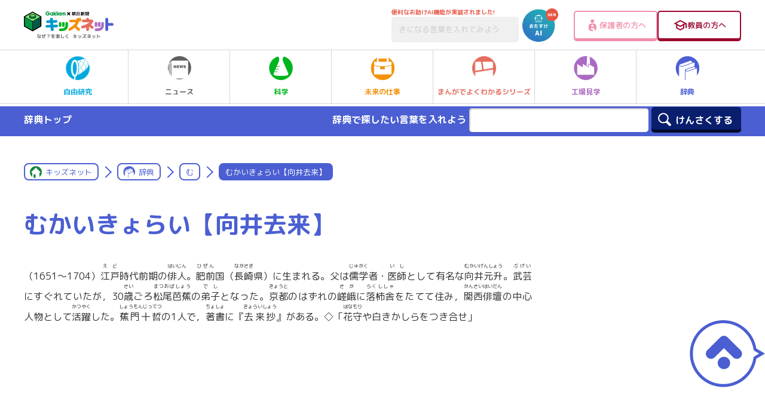

--- FILE ---
content_type: text/html; charset=UTF-8
request_url: https://kids.gakken.co.jp/jiten/dictionary07300003/
body_size: 16079
content:
<!doctype html>
<html lang="ja">

<head>
	<!-- 新サーバ -->
	<meta charset="utf-8">
	<meta http-equiv="x-ua-compatible" content="ie=edge">
	<meta name="viewport" content="width=device-width, initial-scale=1.0">
	<meta name="format-detection" content="telephone=no">
	<title>むかいきょらい【向井去来】 | む | 辞典 | キッズネット</title>

			<meta property="og:title" content="むかいきょらい【向井去来】 | む | 辞典 | キッズネット">
		<meta name="twitter:title" content="むかいきょらい【向井去来】 | む | 辞典 | キッズネット">
		<meta name="description" content="（1651〜1704）江戸(えど）時代前期の俳人(はいじん）。肥前(ひぜん）国（長崎(ながさき）県）に生まれる。父は儒学(じゅがく）者・医師(いし）として有名な向井元升(むかいげんしょう）。武芸(ぶげい）にすぐれていたが，30歳(さい）ごろ松尾芭蕉(まつおばしょう）の弟子(でし）となった。京都(きょうと）のはずれの嵯峨(さが）に落柿舎(らくししゃ）をたてて住み，関西俳壇(かんさいはいだん）の中心人物として活躍(かつやく）した。蕉門十哲(しょうもんじってつ）の1人で，著書(ちょしょ）に『去来抄(きょらいしょう）』がある。◇「花守(はなもり）や白きかしらをつき合せ」">
		<meta property="og:description" content="（1651〜1704）江戸(えど）時代前期の俳人(はいじん）。肥前(ひぜん）国（長崎(ながさき）県）に生まれる。父は儒学(じゅがく）者・医師(いし）として有名な向井元升(むかいげんしょう）。武芸(ぶげい）にすぐれていたが，30歳(さい）ごろ松尾芭蕉(まつおばしょう）の弟子(でし）となった。京都(きょうと）のはずれの嵯峨(さが）に落柿舎(らくししゃ）をたてて住み，関西俳壇(かんさいはいだん）の中心人物として活躍(かつやく）した。蕉門十哲(しょうもんじってつ）の1人で，著書(ちょしょ）に『去来抄(きょらいしょう）』がある。◇「花守(はなもり）や白きかしらをつき合せ」">
		<meta name="twitter:description" content="（1651〜1704）江戸(えど）時代前期の俳人(はいじん）。肥前(ひぜん）国（長崎(ながさき）県）に生まれる。父は儒学(じゅがく）者・医師(いし）として有名な向井元升(むかいげんしょう）。武芸(ぶげい）にすぐれていたが，30歳(さい）ごろ松尾芭蕉(まつおばしょう）の弟子(でし）となった。京都(きょうと）のはずれの嵯峨(さが）に落柿舎(らくししゃ）をたてて住み，関西俳壇(かんさいはいだん）の中心人物として活躍(かつやく）した。蕉門十哲(しょうもんじってつ）の1人で，著書(ちょしょ）に『去来抄(きょらいしょう）』がある。◇「花守(はなもり）や白きかしらをつき合せ」">
		<link rel="canonical" href="https://kids.gakken.co.jp/jiten/dictionary07300003/">
		<meta property="og:url" content="https://kids.gakken.co.jp/jiten/dictionary07300003/">
		<meta property="og:type" content="article">
		<meta property="og:image" content="https://kids.gakken.co.jp/wp-content/themes/gakken/assets/images/ogp.jpg">
		<meta name="twitter:image" content="https://kids.gakken.co.jp/wp-content/themes/gakken/assets/images/ogp.jpg">
		<meta property="og:locale" content="ja_JP">
		<meta property="og:site_name" content="学研×朝日新聞 キッズネット">
		<meta name="twitter:card" content="summary_large_image">
		<meta name="keywords" content="自由研究,夏休み,テーマ,ネタ,レポート,宿題,小学生,中学生,実験,観察,工作,調べ学習,キッズネット,kidsnet,キッズ,こども,子ども,学研">
	
	<link rel="shortcut icon" href="/favicon.ico">
	<meta name="google-site-verification" content="a6qG-yt7a1b-8WVh7zBjtzN2wO5jhUM73TDa0mnD2KE">

	
	<link href="https://fonts.googleapis.com/css?family=M+PLUS+Rounded+1c:400,500,700&display=swap&subset=japanese" rel="stylesheet">
  <link rel="stylesheet" href="https://kids.gakken.co.jp/wp-content/themes/gakken/assets/css/common.css" media="print, screen">
  <link rel="stylesheet" href="https://kids.gakken.co.jp/wp-content/themes/gakken/assets/css/style.css" media="print, screen">
  <link rel="stylesheet" href="https://kids.gakken.co.jp/wp-content/themes/gakken/assets/css/style_sp.css" media="screen and (max-width: 599px)">
  <link rel="stylesheet" href="https://kids.gakken.co.jp/wp-content/themes/gakken/assets/css/style_carrier.css" media="print, screen">
  <link rel="stylesheet" href="https://kids.gakken.co.jp/wp-content/themes/gakken/assets/css/print.css" media="print">
  <link rel="stylesheet" href="https://kids.gakken.co.jp/wp-content/themes/gakken/assets/css/slick.css" media="print, screen">
  <link rel="stylesheet" href="https://kids.gakken.co.jp/wp-content/themes/gakken/assets/css/slick-theme.css" media="print, screen">
    <link rel="stylesheet" href="https://kids.gakken.co.jp/wp-content/themes/gakken/assets/top/css/variables.css" media="print, screen">
  <link rel="stylesheet" href="https://kids.gakken.co.jp/wp-content/themes/gakken/assets/top/css/style.css" media="print, screen">
    	<script src="https://kids.gakken.co.jp/wp-content/themes/gakken/assets/js/jquery.min.js"></script>
<script src="https://kids.gakken.co.jp/wp-content/themes/gakken/assets/js/picturefill.min.js"></script>
<script src="https://kids.gakken.co.jp/wp-content/themes/gakken/assets/js/slick.min.js"></script>
<script src="https://kids.gakken.co.jp/wp-content/themes/gakken/assets/js/ofi.min.js"></script>
<script src="https://kids.gakken.co.jp/wp-content/themes/gakken/assets/js/jquery.nicescroll.min.js"></script>
<script src="https://kids.gakken.co.jp/wp-content/themes/gakken/assets/js/ScrollMagic.min.js"></script>
<script src="https://kids.gakken.co.jp/wp-content/themes/gakken/assets/js/animation.gsap.min.js"></script>
<script src="https://kids.gakken.co.jp/wp-content/themes/gakken/assets/js/TweenMax.min.js"></script>
<script src="https://kids.gakken.co.jp/wp-content/themes/gakken/assets/js/imageMapResizer.min.js"></script>
<script src="https://kids.gakken.co.jp/wp-content/themes/gakken/assets/js/jquery.matchHeight-min.js"></script>
<script src="https://kids.gakken.co.jp/wp-content/themes/gakken/assets/js/common.js"></script>

<script src="https://kids.gakken.co.jp/wp-content/themes/gakken/assets/top/js/main.js"></script>

	
<!-- Google Tag Manager 20180128Gakken -->
<script>(function(w,d,s,l,i){w[l]=w[l]||[];w[l].push({'gtm.start':
new Date().getTime(),event:'gtm.js'});var f=d.getElementsByTagName(s)[0],
j=d.createElement(s),dl=l!='dataLayer'?'&l='+l:'';j.async=true;j.src=
'https://www.googletagmanager.com/gtm.js?id='+i+dl;f.parentNode.insertBefore(j,f);
})(window,document,'script','dataLayer','GTM-K5ZBG8B');</script>
<!-- ここまでが通常のアナリティクス用のタグ -->
<!-- ここからドメイン取得用のタグ（追加するタグ） -->

<script src="https://ipmeta.io/plugin.js"></script>

<script>
    var data  = provideGtmPlugin({
        gtmEventKey: 'ipmeta_loaded',
        apiKey: 'ca1ee69238b7d485cd2f778cd57e877aaf5ea5e558d5654c028f570355a36e33',
    });
    window.dataLayer = window.dataLayer || [];
    window.dataLayer.push(data);
</script>
<!-- End Google Tag Manager 20180128Gakken -->
	<style>
    .onepub-ov-padding-top {
        height: 4px;
    }

    .onepub-ov-close-button {
        display: block;
        width: 20px;
        height: 20px;
        position: absolute;
        right: 0px;
        top: -20px;
        border: none;
        box-shadow: -1px -1px 1px 0 rgb(0 0 0 / 20%);
        background-color: #fff;
    }

    .onepub-ov-close-button::before,
    .onepub-ov-close-button::after {
        content: "";
        position: absolute;
        top: 50%;
        left: 50%;
        width: 3px;
        height: 20px;
        background: #333;
    }

    .onepub-ov-close-button::after {
        transform: translate(-50%, -50%) rotate(-45deg);
    }

    .onepub-ov-close-button::before {
        transform: translate(-50%, -50%) rotate(45deg);
    }

    .onepub-ov-rendered {
        display: block !important;
        height: auto !important;
        visibility: visible;
        opacity: 1;
        will-change: opacity;
        width: 100%;
        position: fixed;
        left: 0;
        right: 0;
        bottom: 0;
        box-sizing: border-box;
        z-index: 2147483647;
        box-shadow: rgb(0 0 0 / 40%) 0px -4px 6px -3px;
        background: #fff;
    }

    .onepub-ov-rendered iframe {
        display: block;
        margin: 0px auto;
    }

    .onepub-ov-norendered {
        visibility: hidden;
        opacity: 0;
        will-change: opacity;
        transition: opacity 225ms cubic-bezier(0.4, 0, 0.2, 1) 0ms;
    }

    @media screen and (min-width: 600px) {
        .onepub-ov-rendered {
            display: none !important;
        }
    }
</style>
<script>
    // オーバーレイ広告の非表示
    document.addEventListener('DOMContentLoaded', function() {
        var ov_ad = document.getElementById('onepub_ov_wrapper');
        var ov_ad_close = document.getElementsByClassName('onepub-ov-close-button');
        if (ov_ad) {
            ov_ad_close[0].addEventListener('click', function() {
                ov_ad.remove();
            });
        }
    });
</script>

<script async src="https://securepubads.g.doubleclick.net/tag/js/gpt.js">
</script>
<script>
    var googletag = googletag || {};
    googletag.cmd = googletag.cmd || [];
    var slotSpFov = null;
    var path_value = location.pathname.substr(0, 40);
    var ref_value = document.referrer ? document.referrer.split("/")[2] : 'null';
    googletag.cmd.push(function() {
        googletag.defineSlot('/2221531/kidsnet_renewal/kidsnet_A_PC', [
            [970, 250],
            [970, 90],
            [728, 90]
        ], 'div-gpt-ad-1558667702541-0').addService(googletag.pubads());
        googletag.defineSlot('/2221531/kidsnet_renewal/kidsnet_A_SP', [
            [320, 50],
            [320, 100]
        ], 'div-gpt-ad-1558667917749-0').addService(googletag.pubads());
        googletag.defineSlot('/2221531/kidsnet_renewal/kidsnet_B_PC', [300, 250], 'div-gpt-ad-1558668125096-0').addService(googletag.pubads());
        googletag.defineSlot('/2221531/kidsnet_renewal/kidsnet_B_SP', [300, 250], 'div-gpt-ad-1558668184162-0').addService(googletag.pubads());
        googletag.defineSlot('/2221531/kidsnet_renewal/kidsnet_C_PC', [
            [300, 250],
            [300, 600]
        ], 'div-gpt-ad-1558668250786-0').addService(googletag.pubads());
        googletag.defineSlot('/2221531/kidsnet_renewal/kidsnet_D_PC', [300, 250], 'div-gpt-ad-1558668332669-0').addService(googletag.pubads());
        googletag.defineSlot('/2221531/kidsnet_renewal/kidsnet_D_SP', [300, 250], 'div-gpt-ad-1558668391995-0').addService(googletag.pubads());
        googletag.defineSlot('/2221531/kidsnet_renewal/kidsnet_E_PC', [300, 250], 'div-gpt-ad-1558668477968-0').addService(googletag.pubads());
        googletag.defineSlot('/2221531/kidsnet_renewal/kidsnet_E_SP', [300, 250], 'div-gpt-ad-1558668616353-0').addService(googletag.pubads());
        googletag.defineSlot('/2221531/kidsnet_renewal/kidsnet_F_PC', [
            [336, 280],
            [300, 250]
        ], 'div-gpt-ad-1558668680922-0').addService(googletag.pubads());
        googletag.defineSlot('/2221531/kidsnet_renewal/kidsnet_F_SP', [300, 250], 'div-gpt-ad-1558668811462-0').addService(googletag.pubads());
        googletag.defineSlot('/2221531/kidsnet_renewal/kidsnet_G_PC', [
            [300, 250],
            [336, 280]
        ], 'div-gpt-ad-1558668866463-0').addService(googletag.pubads());
        googletag.defineSlot('/2221531/kidsnet_renewal/kidsnet_G_SP', [300, 250], 'div-gpt-ad-1558668930715-0').addService(googletag.pubads());
        slotSpFov = googletag.defineSlot('/2221531/kidsnet_renewal/kidsnet_SP_overlay', [
            [320, 50],
            [320, 100]
        ], 'kidsnet_SP_overlay').addService(googletag.pubads());
        googletag.pubads().enableSingleRequest();
        googletag.pubads().setTargeting('urls', path_value);
        googletag.pubads().setTargeting('Ref', ref_value);
        googletag.pubads().collapseEmptyDivs();
        googletag.enableServices();
        googletag.pubads().addEventListener('slotRenderEnded', event => {
            if (event.slot === slotSpFov) {
                if (!event.size) return;
                var ovDiv = document.querySelector('#onepub_ov_wrapper');
                ovDiv.className = 'onepub-ov-rendered';
                var closeBtn = document.querySelector('#onepub_ov > button');
                closeBtn.addEventListener('click', event => {
                    ovDiv.className = 'onepub-ov-norendered';
                    googletag.cmd.push(function() {
                        googletag.destroySlots([slotSpFov]);
                    });
                    ovDiv.remove();
                });
            }
        });
    });
</script>	<!-- START google adwords グローバルサイトタグ 20191016 start -->
<!-- Global site tag (gtag.js) - Google Ads: 702286601 -->
<script async src="https://www.googletagmanager.com/gtag/js?id=AW-702286601"></script>
<script>
  window.dataLayer = window.dataLayer || [];
  function gtag(){dataLayer.push(arguments);}
  gtag('js', new Date());

  gtag('config', 'AW-702286601');
</script>
<!-- END google adwords グローバルサイトタグ 20191016 -->


	<script data-cfasync="false" data-no-defer="1" data-no-minify="1" data-no-optimize="1">var ewww_webp_supported=!1;function check_webp_feature(A,e){var w;e=void 0!==e?e:function(){},ewww_webp_supported?e(ewww_webp_supported):((w=new Image).onload=function(){ewww_webp_supported=0<w.width&&0<w.height,e&&e(ewww_webp_supported)},w.onerror=function(){e&&e(!1)},w.src="data:image/webp;base64,"+{alpha:"UklGRkoAAABXRUJQVlA4WAoAAAAQAAAAAAAAAAAAQUxQSAwAAAARBxAR/Q9ERP8DAABWUDggGAAAABQBAJ0BKgEAAQAAAP4AAA3AAP7mtQAAAA=="}[A])}check_webp_feature("alpha");</script><script data-cfasync="false" data-no-defer="1" data-no-minify="1" data-no-optimize="1">var Arrive=function(c,w){"use strict";if(c.MutationObserver&&"undefined"!=typeof HTMLElement){var r,a=0,u=(r=HTMLElement.prototype.matches||HTMLElement.prototype.webkitMatchesSelector||HTMLElement.prototype.mozMatchesSelector||HTMLElement.prototype.msMatchesSelector,{matchesSelector:function(e,t){return e instanceof HTMLElement&&r.call(e,t)},addMethod:function(e,t,r){var a=e[t];e[t]=function(){return r.length==arguments.length?r.apply(this,arguments):"function"==typeof a?a.apply(this,arguments):void 0}},callCallbacks:function(e,t){t&&t.options.onceOnly&&1==t.firedElems.length&&(e=[e[0]]);for(var r,a=0;r=e[a];a++)r&&r.callback&&r.callback.call(r.elem,r.elem);t&&t.options.onceOnly&&1==t.firedElems.length&&t.me.unbindEventWithSelectorAndCallback.call(t.target,t.selector,t.callback)},checkChildNodesRecursively:function(e,t,r,a){for(var i,n=0;i=e[n];n++)r(i,t,a)&&a.push({callback:t.callback,elem:i}),0<i.childNodes.length&&u.checkChildNodesRecursively(i.childNodes,t,r,a)},mergeArrays:function(e,t){var r,a={};for(r in e)e.hasOwnProperty(r)&&(a[r]=e[r]);for(r in t)t.hasOwnProperty(r)&&(a[r]=t[r]);return a},toElementsArray:function(e){return e=void 0!==e&&("number"!=typeof e.length||e===c)?[e]:e}}),e=(l.prototype.addEvent=function(e,t,r,a){a={target:e,selector:t,options:r,callback:a,firedElems:[]};return this._beforeAdding&&this._beforeAdding(a),this._eventsBucket.push(a),a},l.prototype.removeEvent=function(e){for(var t,r=this._eventsBucket.length-1;t=this._eventsBucket[r];r--)e(t)&&(this._beforeRemoving&&this._beforeRemoving(t),(t=this._eventsBucket.splice(r,1))&&t.length&&(t[0].callback=null))},l.prototype.beforeAdding=function(e){this._beforeAdding=e},l.prototype.beforeRemoving=function(e){this._beforeRemoving=e},l),t=function(i,n){var o=new e,l=this,s={fireOnAttributesModification:!1};return o.beforeAdding(function(t){var e=t.target;e!==c.document&&e!==c||(e=document.getElementsByTagName("html")[0]);var r=new MutationObserver(function(e){n.call(this,e,t)}),a=i(t.options);r.observe(e,a),t.observer=r,t.me=l}),o.beforeRemoving(function(e){e.observer.disconnect()}),this.bindEvent=function(e,t,r){t=u.mergeArrays(s,t);for(var a=u.toElementsArray(this),i=0;i<a.length;i++)o.addEvent(a[i],e,t,r)},this.unbindEvent=function(){var r=u.toElementsArray(this);o.removeEvent(function(e){for(var t=0;t<r.length;t++)if(this===w||e.target===r[t])return!0;return!1})},this.unbindEventWithSelectorOrCallback=function(r){var a=u.toElementsArray(this),i=r,e="function"==typeof r?function(e){for(var t=0;t<a.length;t++)if((this===w||e.target===a[t])&&e.callback===i)return!0;return!1}:function(e){for(var t=0;t<a.length;t++)if((this===w||e.target===a[t])&&e.selector===r)return!0;return!1};o.removeEvent(e)},this.unbindEventWithSelectorAndCallback=function(r,a){var i=u.toElementsArray(this);o.removeEvent(function(e){for(var t=0;t<i.length;t++)if((this===w||e.target===i[t])&&e.selector===r&&e.callback===a)return!0;return!1})},this},i=new function(){var s={fireOnAttributesModification:!1,onceOnly:!1,existing:!1};function n(e,t,r){return!(!u.matchesSelector(e,t.selector)||(e._id===w&&(e._id=a++),-1!=t.firedElems.indexOf(e._id)))&&(t.firedElems.push(e._id),!0)}var c=(i=new t(function(e){var t={attributes:!1,childList:!0,subtree:!0};return e.fireOnAttributesModification&&(t.attributes=!0),t},function(e,i){e.forEach(function(e){var t=e.addedNodes,r=e.target,a=[];null!==t&&0<t.length?u.checkChildNodesRecursively(t,i,n,a):"attributes"===e.type&&n(r,i)&&a.push({callback:i.callback,elem:r}),u.callCallbacks(a,i)})})).bindEvent;return i.bindEvent=function(e,t,r){t=void 0===r?(r=t,s):u.mergeArrays(s,t);var a=u.toElementsArray(this);if(t.existing){for(var i=[],n=0;n<a.length;n++)for(var o=a[n].querySelectorAll(e),l=0;l<o.length;l++)i.push({callback:r,elem:o[l]});if(t.onceOnly&&i.length)return r.call(i[0].elem,i[0].elem);setTimeout(u.callCallbacks,1,i)}c.call(this,e,t,r)},i},o=new function(){var a={};function i(e,t){return u.matchesSelector(e,t.selector)}var n=(o=new t(function(){return{childList:!0,subtree:!0}},function(e,r){e.forEach(function(e){var t=e.removedNodes,e=[];null!==t&&0<t.length&&u.checkChildNodesRecursively(t,r,i,e),u.callCallbacks(e,r)})})).bindEvent;return o.bindEvent=function(e,t,r){t=void 0===r?(r=t,a):u.mergeArrays(a,t),n.call(this,e,t,r)},o};d(HTMLElement.prototype),d(NodeList.prototype),d(HTMLCollection.prototype),d(HTMLDocument.prototype),d(Window.prototype);var n={};return s(i,n,"unbindAllArrive"),s(o,n,"unbindAllLeave"),n}function l(){this._eventsBucket=[],this._beforeAdding=null,this._beforeRemoving=null}function s(e,t,r){u.addMethod(t,r,e.unbindEvent),u.addMethod(t,r,e.unbindEventWithSelectorOrCallback),u.addMethod(t,r,e.unbindEventWithSelectorAndCallback)}function d(e){e.arrive=i.bindEvent,s(i,e,"unbindArrive"),e.leave=o.bindEvent,s(o,e,"unbindLeave")}}(window,void 0),ewww_webp_supported=!1;function check_webp_feature(e,t){var r;ewww_webp_supported?t(ewww_webp_supported):((r=new Image).onload=function(){ewww_webp_supported=0<r.width&&0<r.height,t(ewww_webp_supported)},r.onerror=function(){t(!1)},r.src="data:image/webp;base64,"+{alpha:"UklGRkoAAABXRUJQVlA4WAoAAAAQAAAAAAAAAAAAQUxQSAwAAAARBxAR/Q9ERP8DAABWUDggGAAAABQBAJ0BKgEAAQAAAP4AAA3AAP7mtQAAAA==",animation:"UklGRlIAAABXRUJQVlA4WAoAAAASAAAAAAAAAAAAQU5JTQYAAAD/////AABBTk1GJgAAAAAAAAAAAAAAAAAAAGQAAABWUDhMDQAAAC8AAAAQBxAREYiI/gcA"}[e])}function ewwwLoadImages(e){if(e){for(var t=document.querySelectorAll(".batch-image img, .image-wrapper a, .ngg-pro-masonry-item a, .ngg-galleria-offscreen-seo-wrapper a"),r=0,a=t.length;r<a;r++)ewwwAttr(t[r],"data-src",t[r].getAttribute("data-webp")),ewwwAttr(t[r],"data-thumbnail",t[r].getAttribute("data-webp-thumbnail"));for(var i=document.querySelectorAll("div.woocommerce-product-gallery__image"),r=0,a=i.length;r<a;r++)ewwwAttr(i[r],"data-thumb",i[r].getAttribute("data-webp-thumb"))}for(var n=document.querySelectorAll("video"),r=0,a=n.length;r<a;r++)ewwwAttr(n[r],"poster",e?n[r].getAttribute("data-poster-webp"):n[r].getAttribute("data-poster-image"));for(var o,l=document.querySelectorAll("img.ewww_webp_lazy_load"),r=0,a=l.length;r<a;r++)e&&(ewwwAttr(l[r],"data-lazy-srcset",l[r].getAttribute("data-lazy-srcset-webp")),ewwwAttr(l[r],"data-srcset",l[r].getAttribute("data-srcset-webp")),ewwwAttr(l[r],"data-lazy-src",l[r].getAttribute("data-lazy-src-webp")),ewwwAttr(l[r],"data-src",l[r].getAttribute("data-src-webp")),ewwwAttr(l[r],"data-orig-file",l[r].getAttribute("data-webp-orig-file")),ewwwAttr(l[r],"data-medium-file",l[r].getAttribute("data-webp-medium-file")),ewwwAttr(l[r],"data-large-file",l[r].getAttribute("data-webp-large-file")),null!=(o=l[r].getAttribute("srcset"))&&!1!==o&&o.includes("R0lGOD")&&ewwwAttr(l[r],"src",l[r].getAttribute("data-lazy-src-webp"))),l[r].className=l[r].className.replace(/\bewww_webp_lazy_load\b/,"");for(var s=document.querySelectorAll(".ewww_webp"),r=0,a=s.length;r<a;r++)e?(ewwwAttr(s[r],"srcset",s[r].getAttribute("data-srcset-webp")),ewwwAttr(s[r],"src",s[r].getAttribute("data-src-webp")),ewwwAttr(s[r],"data-orig-file",s[r].getAttribute("data-webp-orig-file")),ewwwAttr(s[r],"data-medium-file",s[r].getAttribute("data-webp-medium-file")),ewwwAttr(s[r],"data-large-file",s[r].getAttribute("data-webp-large-file")),ewwwAttr(s[r],"data-large_image",s[r].getAttribute("data-webp-large_image")),ewwwAttr(s[r],"data-src",s[r].getAttribute("data-webp-src"))):(ewwwAttr(s[r],"srcset",s[r].getAttribute("data-srcset-img")),ewwwAttr(s[r],"src",s[r].getAttribute("data-src-img"))),s[r].className=s[r].className.replace(/\bewww_webp\b/,"ewww_webp_loaded");window.jQuery&&jQuery.fn.isotope&&jQuery.fn.imagesLoaded&&(jQuery(".fusion-posts-container-infinite").imagesLoaded(function(){jQuery(".fusion-posts-container-infinite").hasClass("isotope")&&jQuery(".fusion-posts-container-infinite").isotope()}),jQuery(".fusion-portfolio:not(.fusion-recent-works) .fusion-portfolio-wrapper").imagesLoaded(function(){jQuery(".fusion-portfolio:not(.fusion-recent-works) .fusion-portfolio-wrapper").isotope()}))}function ewwwWebPInit(e){ewwwLoadImages(e),ewwwNggLoadGalleries(e),document.arrive(".ewww_webp",function(){ewwwLoadImages(e)}),document.arrive(".ewww_webp_lazy_load",function(){ewwwLoadImages(e)}),document.arrive("videos",function(){ewwwLoadImages(e)}),"loading"==document.readyState?document.addEventListener("DOMContentLoaded",ewwwJSONParserInit):("undefined"!=typeof galleries&&ewwwNggParseGalleries(e),ewwwWooParseVariations(e))}function ewwwAttr(e,t,r){null!=r&&!1!==r&&e.setAttribute(t,r)}function ewwwJSONParserInit(){"undefined"!=typeof galleries&&check_webp_feature("alpha",ewwwNggParseGalleries),check_webp_feature("alpha",ewwwWooParseVariations)}function ewwwWooParseVariations(e){if(e)for(var t=document.querySelectorAll("form.variations_form"),r=0,a=t.length;r<a;r++){var i=t[r].getAttribute("data-product_variations"),n=!1;try{for(var o in i=JSON.parse(i))void 0!==i[o]&&void 0!==i[o].image&&(void 0!==i[o].image.src_webp&&(i[o].image.src=i[o].image.src_webp,n=!0),void 0!==i[o].image.srcset_webp&&(i[o].image.srcset=i[o].image.srcset_webp,n=!0),void 0!==i[o].image.full_src_webp&&(i[o].image.full_src=i[o].image.full_src_webp,n=!0),void 0!==i[o].image.gallery_thumbnail_src_webp&&(i[o].image.gallery_thumbnail_src=i[o].image.gallery_thumbnail_src_webp,n=!0),void 0!==i[o].image.thumb_src_webp&&(i[o].image.thumb_src=i[o].image.thumb_src_webp,n=!0));n&&ewwwAttr(t[r],"data-product_variations",JSON.stringify(i))}catch(e){}}}function ewwwNggParseGalleries(e){if(e)for(var t in galleries){var r=galleries[t];galleries[t].images_list=ewwwNggParseImageList(r.images_list)}}function ewwwNggLoadGalleries(e){e&&document.addEventListener("ngg.galleria.themeadded",function(e,t){window.ngg_galleria._create_backup=window.ngg_galleria.create,window.ngg_galleria.create=function(e,t){var r=$(e).data("id");return galleries["gallery_"+r].images_list=ewwwNggParseImageList(galleries["gallery_"+r].images_list),window.ngg_galleria._create_backup(e,t)}})}function ewwwNggParseImageList(e){for(var t in e){var r=e[t];if(void 0!==r["image-webp"]&&(e[t].image=r["image-webp"],delete e[t]["image-webp"]),void 0!==r["thumb-webp"]&&(e[t].thumb=r["thumb-webp"],delete e[t]["thumb-webp"]),void 0!==r.full_image_webp&&(e[t].full_image=r.full_image_webp,delete e[t].full_image_webp),void 0!==r.srcsets)for(var a in r.srcsets)nggSrcset=r.srcsets[a],void 0!==r.srcsets[a+"-webp"]&&(e[t].srcsets[a]=r.srcsets[a+"-webp"],delete e[t].srcsets[a+"-webp"]);if(void 0!==r.full_srcsets)for(var i in r.full_srcsets)nggFSrcset=r.full_srcsets[i],void 0!==r.full_srcsets[i+"-webp"]&&(e[t].full_srcsets[i]=r.full_srcsets[i+"-webp"],delete e[t].full_srcsets[i+"-webp"])}return e}check_webp_feature("alpha",ewwwWebPInit);</script><meta name='robots' content='max-image-preview:large' />
<link rel='dns-prefetch' href='//www.google.com' />
<link rel='dns-prefetch' href='//stats.wp.com' />
<script type="text/javascript" id="wpp-js" src="https://kids.gakken.co.jp/wp-content/plugins/wordpress-popular-posts/assets/js/wpp.min.js?ver=7.3.1" data-sampling="1" data-sampling-rate="100" data-api-url="https://kids.gakken.co.jp/wp-json/wordpress-popular-posts" data-post-id="38544" data-token="44c2700cc1" data-lang="0" data-debug="0"></script>
<script type="text/javascript">
/* <![CDATA[ */
window._wpemojiSettings = {"baseUrl":"https:\/\/s.w.org\/images\/core\/emoji\/15.0.3\/72x72\/","ext":".png","svgUrl":"https:\/\/s.w.org\/images\/core\/emoji\/15.0.3\/svg\/","svgExt":".svg","source":{"concatemoji":"https:\/\/kids.gakken.co.jp\/wp-includes\/js\/wp-emoji-release.min.js?ver=6.6.2"}};
/*! This file is auto-generated */
!function(i,n){var o,s,e;function c(e){try{var t={supportTests:e,timestamp:(new Date).valueOf()};sessionStorage.setItem(o,JSON.stringify(t))}catch(e){}}function p(e,t,n){e.clearRect(0,0,e.canvas.width,e.canvas.height),e.fillText(t,0,0);var t=new Uint32Array(e.getImageData(0,0,e.canvas.width,e.canvas.height).data),r=(e.clearRect(0,0,e.canvas.width,e.canvas.height),e.fillText(n,0,0),new Uint32Array(e.getImageData(0,0,e.canvas.width,e.canvas.height).data));return t.every(function(e,t){return e===r[t]})}function u(e,t,n){switch(t){case"flag":return n(e,"\ud83c\udff3\ufe0f\u200d\u26a7\ufe0f","\ud83c\udff3\ufe0f\u200b\u26a7\ufe0f")?!1:!n(e,"\ud83c\uddfa\ud83c\uddf3","\ud83c\uddfa\u200b\ud83c\uddf3")&&!n(e,"\ud83c\udff4\udb40\udc67\udb40\udc62\udb40\udc65\udb40\udc6e\udb40\udc67\udb40\udc7f","\ud83c\udff4\u200b\udb40\udc67\u200b\udb40\udc62\u200b\udb40\udc65\u200b\udb40\udc6e\u200b\udb40\udc67\u200b\udb40\udc7f");case"emoji":return!n(e,"\ud83d\udc26\u200d\u2b1b","\ud83d\udc26\u200b\u2b1b")}return!1}function f(e,t,n){var r="undefined"!=typeof WorkerGlobalScope&&self instanceof WorkerGlobalScope?new OffscreenCanvas(300,150):i.createElement("canvas"),a=r.getContext("2d",{willReadFrequently:!0}),o=(a.textBaseline="top",a.font="600 32px Arial",{});return e.forEach(function(e){o[e]=t(a,e,n)}),o}function t(e){var t=i.createElement("script");t.src=e,t.defer=!0,i.head.appendChild(t)}"undefined"!=typeof Promise&&(o="wpEmojiSettingsSupports",s=["flag","emoji"],n.supports={everything:!0,everythingExceptFlag:!0},e=new Promise(function(e){i.addEventListener("DOMContentLoaded",e,{once:!0})}),new Promise(function(t){var n=function(){try{var e=JSON.parse(sessionStorage.getItem(o));if("object"==typeof e&&"number"==typeof e.timestamp&&(new Date).valueOf()<e.timestamp+604800&&"object"==typeof e.supportTests)return e.supportTests}catch(e){}return null}();if(!n){if("undefined"!=typeof Worker&&"undefined"!=typeof OffscreenCanvas&&"undefined"!=typeof URL&&URL.createObjectURL&&"undefined"!=typeof Blob)try{var e="postMessage("+f.toString()+"("+[JSON.stringify(s),u.toString(),p.toString()].join(",")+"));",r=new Blob([e],{type:"text/javascript"}),a=new Worker(URL.createObjectURL(r),{name:"wpTestEmojiSupports"});return void(a.onmessage=function(e){c(n=e.data),a.terminate(),t(n)})}catch(e){}c(n=f(s,u,p))}t(n)}).then(function(e){for(var t in e)n.supports[t]=e[t],n.supports.everything=n.supports.everything&&n.supports[t],"flag"!==t&&(n.supports.everythingExceptFlag=n.supports.everythingExceptFlag&&n.supports[t]);n.supports.everythingExceptFlag=n.supports.everythingExceptFlag&&!n.supports.flag,n.DOMReady=!1,n.readyCallback=function(){n.DOMReady=!0}}).then(function(){return e}).then(function(){var e;n.supports.everything||(n.readyCallback(),(e=n.source||{}).concatemoji?t(e.concatemoji):e.wpemoji&&e.twemoji&&(t(e.twemoji),t(e.wpemoji)))}))}((window,document),window._wpemojiSettings);
/* ]]> */
</script>
<style id='wp-emoji-styles-inline-css' type='text/css'>

	img.wp-smiley, img.emoji {
		display: inline !important;
		border: none !important;
		box-shadow: none !important;
		height: 1em !important;
		width: 1em !important;
		margin: 0 0.07em !important;
		vertical-align: -0.1em !important;
		background: none !important;
		padding: 0 !important;
	}
</style>
<link rel='stylesheet' id='wp-block-library-css' href='https://kids.gakken.co.jp/wp-includes/css/dist/block-library/style.min.css?ver=6.6.2' type='text/css' media='all' />
<style id='qsm-quiz-style-inline-css' type='text/css'>


</style>
<link rel='stylesheet' id='mediaelement-css' href='https://kids.gakken.co.jp/wp-includes/js/mediaelement/mediaelementplayer-legacy.min.css?ver=4.2.17' type='text/css' media='all' />
<link rel='stylesheet' id='wp-mediaelement-css' href='https://kids.gakken.co.jp/wp-includes/js/mediaelement/wp-mediaelement.min.css?ver=6.6.2' type='text/css' media='all' />
<style id='jetpack-sharing-buttons-style-inline-css' type='text/css'>
.jetpack-sharing-buttons__services-list{display:flex;flex-direction:row;flex-wrap:wrap;gap:0;list-style-type:none;margin:5px;padding:0}.jetpack-sharing-buttons__services-list.has-small-icon-size{font-size:12px}.jetpack-sharing-buttons__services-list.has-normal-icon-size{font-size:16px}.jetpack-sharing-buttons__services-list.has-large-icon-size{font-size:24px}.jetpack-sharing-buttons__services-list.has-huge-icon-size{font-size:36px}@media print{.jetpack-sharing-buttons__services-list{display:none!important}}.editor-styles-wrapper .wp-block-jetpack-sharing-buttons{gap:0;padding-inline-start:0}ul.jetpack-sharing-buttons__services-list.has-background{padding:1.25em 2.375em}
</style>
<style id='classic-theme-styles-inline-css' type='text/css'>
/*! This file is auto-generated */
.wp-block-button__link{color:#fff;background-color:#32373c;border-radius:9999px;box-shadow:none;text-decoration:none;padding:calc(.667em + 2px) calc(1.333em + 2px);font-size:1.125em}.wp-block-file__button{background:#32373c;color:#fff;text-decoration:none}
</style>
<style id='global-styles-inline-css' type='text/css'>
:root{--wp--preset--aspect-ratio--square: 1;--wp--preset--aspect-ratio--4-3: 4/3;--wp--preset--aspect-ratio--3-4: 3/4;--wp--preset--aspect-ratio--3-2: 3/2;--wp--preset--aspect-ratio--2-3: 2/3;--wp--preset--aspect-ratio--16-9: 16/9;--wp--preset--aspect-ratio--9-16: 9/16;--wp--preset--color--black: #000000;--wp--preset--color--cyan-bluish-gray: #abb8c3;--wp--preset--color--white: #ffffff;--wp--preset--color--pale-pink: #f78da7;--wp--preset--color--vivid-red: #cf2e2e;--wp--preset--color--luminous-vivid-orange: #ff6900;--wp--preset--color--luminous-vivid-amber: #fcb900;--wp--preset--color--light-green-cyan: #7bdcb5;--wp--preset--color--vivid-green-cyan: #00d084;--wp--preset--color--pale-cyan-blue: #8ed1fc;--wp--preset--color--vivid-cyan-blue: #0693e3;--wp--preset--color--vivid-purple: #9b51e0;--wp--preset--gradient--vivid-cyan-blue-to-vivid-purple: linear-gradient(135deg,rgba(6,147,227,1) 0%,rgb(155,81,224) 100%);--wp--preset--gradient--light-green-cyan-to-vivid-green-cyan: linear-gradient(135deg,rgb(122,220,180) 0%,rgb(0,208,130) 100%);--wp--preset--gradient--luminous-vivid-amber-to-luminous-vivid-orange: linear-gradient(135deg,rgba(252,185,0,1) 0%,rgba(255,105,0,1) 100%);--wp--preset--gradient--luminous-vivid-orange-to-vivid-red: linear-gradient(135deg,rgba(255,105,0,1) 0%,rgb(207,46,46) 100%);--wp--preset--gradient--very-light-gray-to-cyan-bluish-gray: linear-gradient(135deg,rgb(238,238,238) 0%,rgb(169,184,195) 100%);--wp--preset--gradient--cool-to-warm-spectrum: linear-gradient(135deg,rgb(74,234,220) 0%,rgb(151,120,209) 20%,rgb(207,42,186) 40%,rgb(238,44,130) 60%,rgb(251,105,98) 80%,rgb(254,248,76) 100%);--wp--preset--gradient--blush-light-purple: linear-gradient(135deg,rgb(255,206,236) 0%,rgb(152,150,240) 100%);--wp--preset--gradient--blush-bordeaux: linear-gradient(135deg,rgb(254,205,165) 0%,rgb(254,45,45) 50%,rgb(107,0,62) 100%);--wp--preset--gradient--luminous-dusk: linear-gradient(135deg,rgb(255,203,112) 0%,rgb(199,81,192) 50%,rgb(65,88,208) 100%);--wp--preset--gradient--pale-ocean: linear-gradient(135deg,rgb(255,245,203) 0%,rgb(182,227,212) 50%,rgb(51,167,181) 100%);--wp--preset--gradient--electric-grass: linear-gradient(135deg,rgb(202,248,128) 0%,rgb(113,206,126) 100%);--wp--preset--gradient--midnight: linear-gradient(135deg,rgb(2,3,129) 0%,rgb(40,116,252) 100%);--wp--preset--font-size--small: 13px;--wp--preset--font-size--medium: 20px;--wp--preset--font-size--large: 36px;--wp--preset--font-size--x-large: 42px;--wp--preset--spacing--20: 0.44rem;--wp--preset--spacing--30: 0.67rem;--wp--preset--spacing--40: 1rem;--wp--preset--spacing--50: 1.5rem;--wp--preset--spacing--60: 2.25rem;--wp--preset--spacing--70: 3.38rem;--wp--preset--spacing--80: 5.06rem;--wp--preset--shadow--natural: 6px 6px 9px rgba(0, 0, 0, 0.2);--wp--preset--shadow--deep: 12px 12px 50px rgba(0, 0, 0, 0.4);--wp--preset--shadow--sharp: 6px 6px 0px rgba(0, 0, 0, 0.2);--wp--preset--shadow--outlined: 6px 6px 0px -3px rgba(255, 255, 255, 1), 6px 6px rgba(0, 0, 0, 1);--wp--preset--shadow--crisp: 6px 6px 0px rgba(0, 0, 0, 1);}:where(.is-layout-flex){gap: 0.5em;}:where(.is-layout-grid){gap: 0.5em;}body .is-layout-flex{display: flex;}.is-layout-flex{flex-wrap: wrap;align-items: center;}.is-layout-flex > :is(*, div){margin: 0;}body .is-layout-grid{display: grid;}.is-layout-grid > :is(*, div){margin: 0;}:where(.wp-block-columns.is-layout-flex){gap: 2em;}:where(.wp-block-columns.is-layout-grid){gap: 2em;}:where(.wp-block-post-template.is-layout-flex){gap: 1.25em;}:where(.wp-block-post-template.is-layout-grid){gap: 1.25em;}.has-black-color{color: var(--wp--preset--color--black) !important;}.has-cyan-bluish-gray-color{color: var(--wp--preset--color--cyan-bluish-gray) !important;}.has-white-color{color: var(--wp--preset--color--white) !important;}.has-pale-pink-color{color: var(--wp--preset--color--pale-pink) !important;}.has-vivid-red-color{color: var(--wp--preset--color--vivid-red) !important;}.has-luminous-vivid-orange-color{color: var(--wp--preset--color--luminous-vivid-orange) !important;}.has-luminous-vivid-amber-color{color: var(--wp--preset--color--luminous-vivid-amber) !important;}.has-light-green-cyan-color{color: var(--wp--preset--color--light-green-cyan) !important;}.has-vivid-green-cyan-color{color: var(--wp--preset--color--vivid-green-cyan) !important;}.has-pale-cyan-blue-color{color: var(--wp--preset--color--pale-cyan-blue) !important;}.has-vivid-cyan-blue-color{color: var(--wp--preset--color--vivid-cyan-blue) !important;}.has-vivid-purple-color{color: var(--wp--preset--color--vivid-purple) !important;}.has-black-background-color{background-color: var(--wp--preset--color--black) !important;}.has-cyan-bluish-gray-background-color{background-color: var(--wp--preset--color--cyan-bluish-gray) !important;}.has-white-background-color{background-color: var(--wp--preset--color--white) !important;}.has-pale-pink-background-color{background-color: var(--wp--preset--color--pale-pink) !important;}.has-vivid-red-background-color{background-color: var(--wp--preset--color--vivid-red) !important;}.has-luminous-vivid-orange-background-color{background-color: var(--wp--preset--color--luminous-vivid-orange) !important;}.has-luminous-vivid-amber-background-color{background-color: var(--wp--preset--color--luminous-vivid-amber) !important;}.has-light-green-cyan-background-color{background-color: var(--wp--preset--color--light-green-cyan) !important;}.has-vivid-green-cyan-background-color{background-color: var(--wp--preset--color--vivid-green-cyan) !important;}.has-pale-cyan-blue-background-color{background-color: var(--wp--preset--color--pale-cyan-blue) !important;}.has-vivid-cyan-blue-background-color{background-color: var(--wp--preset--color--vivid-cyan-blue) !important;}.has-vivid-purple-background-color{background-color: var(--wp--preset--color--vivid-purple) !important;}.has-black-border-color{border-color: var(--wp--preset--color--black) !important;}.has-cyan-bluish-gray-border-color{border-color: var(--wp--preset--color--cyan-bluish-gray) !important;}.has-white-border-color{border-color: var(--wp--preset--color--white) !important;}.has-pale-pink-border-color{border-color: var(--wp--preset--color--pale-pink) !important;}.has-vivid-red-border-color{border-color: var(--wp--preset--color--vivid-red) !important;}.has-luminous-vivid-orange-border-color{border-color: var(--wp--preset--color--luminous-vivid-orange) !important;}.has-luminous-vivid-amber-border-color{border-color: var(--wp--preset--color--luminous-vivid-amber) !important;}.has-light-green-cyan-border-color{border-color: var(--wp--preset--color--light-green-cyan) !important;}.has-vivid-green-cyan-border-color{border-color: var(--wp--preset--color--vivid-green-cyan) !important;}.has-pale-cyan-blue-border-color{border-color: var(--wp--preset--color--pale-cyan-blue) !important;}.has-vivid-cyan-blue-border-color{border-color: var(--wp--preset--color--vivid-cyan-blue) !important;}.has-vivid-purple-border-color{border-color: var(--wp--preset--color--vivid-purple) !important;}.has-vivid-cyan-blue-to-vivid-purple-gradient-background{background: var(--wp--preset--gradient--vivid-cyan-blue-to-vivid-purple) !important;}.has-light-green-cyan-to-vivid-green-cyan-gradient-background{background: var(--wp--preset--gradient--light-green-cyan-to-vivid-green-cyan) !important;}.has-luminous-vivid-amber-to-luminous-vivid-orange-gradient-background{background: var(--wp--preset--gradient--luminous-vivid-amber-to-luminous-vivid-orange) !important;}.has-luminous-vivid-orange-to-vivid-red-gradient-background{background: var(--wp--preset--gradient--luminous-vivid-orange-to-vivid-red) !important;}.has-very-light-gray-to-cyan-bluish-gray-gradient-background{background: var(--wp--preset--gradient--very-light-gray-to-cyan-bluish-gray) !important;}.has-cool-to-warm-spectrum-gradient-background{background: var(--wp--preset--gradient--cool-to-warm-spectrum) !important;}.has-blush-light-purple-gradient-background{background: var(--wp--preset--gradient--blush-light-purple) !important;}.has-blush-bordeaux-gradient-background{background: var(--wp--preset--gradient--blush-bordeaux) !important;}.has-luminous-dusk-gradient-background{background: var(--wp--preset--gradient--luminous-dusk) !important;}.has-pale-ocean-gradient-background{background: var(--wp--preset--gradient--pale-ocean) !important;}.has-electric-grass-gradient-background{background: var(--wp--preset--gradient--electric-grass) !important;}.has-midnight-gradient-background{background: var(--wp--preset--gradient--midnight) !important;}.has-small-font-size{font-size: var(--wp--preset--font-size--small) !important;}.has-medium-font-size{font-size: var(--wp--preset--font-size--medium) !important;}.has-large-font-size{font-size: var(--wp--preset--font-size--large) !important;}.has-x-large-font-size{font-size: var(--wp--preset--font-size--x-large) !important;}
:where(.wp-block-post-template.is-layout-flex){gap: 1.25em;}:where(.wp-block-post-template.is-layout-grid){gap: 1.25em;}
:where(.wp-block-columns.is-layout-flex){gap: 2em;}:where(.wp-block-columns.is-layout-grid){gap: 2em;}
:root :where(.wp-block-pullquote){font-size: 1.5em;line-height: 1.6;}
</style>
<link rel='stylesheet' id='qsm-ultimate-front-css-css' href='https://kids.gakken.co.jp/wp-content/plugins/qsm-ultimate/css/front.css?ver=1.0.2' type='text/css' media='all' />
<link rel='stylesheet' id='wordpress-popular-posts-css-css' href='https://kids.gakken.co.jp/wp-content/plugins/wordpress-popular-posts/assets/css/wpp.css?ver=7.3.1' type='text/css' media='all' />
<script type="text/javascript" src="https://kids.gakken.co.jp/wp-includes/js/jquery/jquery.min.js?ver=3.7.1" id="jquery-core-js"></script>
<script type="text/javascript" src="https://kids.gakken.co.jp/wp-includes/js/jquery/jquery-migrate.min.js?ver=3.4.1" id="jquery-migrate-js"></script>
<link rel="https://api.w.org/" href="https://kids.gakken.co.jp/wp-json/" /><link rel="alternate" title="JSON" type="application/json" href="https://kids.gakken.co.jp/wp-json/wp/v2/jiten/38544" /><link rel="EditURI" type="application/rsd+xml" title="RSD" href="https://kids.gakken.co.jp/xmlrpc.php?rsd" />
<meta name="generator" content="WordPress 6.6.2" />
<link rel='shortlink' href='https://kids.gakken.co.jp/?p=38544' />
<link rel="alternate" title="oEmbed (JSON)" type="application/json+oembed" href="https://kids.gakken.co.jp/wp-json/oembed/1.0/embed?url=https%3A%2F%2Fkids.gakken.co.jp%2Fjiten%2Fdictionary07300003%2F" />
<link rel="alternate" title="oEmbed (XML)" type="text/xml+oembed" href="https://kids.gakken.co.jp/wp-json/oembed/1.0/embed?url=https%3A%2F%2Fkids.gakken.co.jp%2Fjiten%2Fdictionary07300003%2F&#038;format=xml" />
	<style>img#wpstats{display:none}</style>
		            <style id="wpp-loading-animation-styles">@-webkit-keyframes bgslide{from{background-position-x:0}to{background-position-x:-200%}}@keyframes bgslide{from{background-position-x:0}to{background-position-x:-200%}}.wpp-widget-block-placeholder,.wpp-shortcode-placeholder{margin:0 auto;width:60px;height:3px;background:#dd3737;background:linear-gradient(90deg,#dd3737 0%,#571313 10%,#dd3737 100%);background-size:200% auto;border-radius:3px;-webkit-animation:bgslide 1s infinite linear;animation:bgslide 1s infinite linear}</style>
            <style type="text/css">.recentcomments a{display:inline !important;padding:0 !important;margin:0 !important;}</style><style type="text/css">.b-tobira-comments .grecaptcha-badge {
margin: 30px 0px 30px auto;
}</style></head>

<body class="jiten_area jiten_detail under">
<script data-cfasync="false" data-no-defer="1" data-no-minify="1" data-no-optimize="1">if(typeof ewww_webp_supported==="undefined"){var ewww_webp_supported=!1}if(ewww_webp_supported){document.body.classList.add("webp-support")}</script>
	
<script>
  document.addEventListener('DOMContentLoaded', function() {
    document.querySelectorAll('.no-copy').forEach(function(el) {
      el.oncontextmenu = function() {
        return false;
      };
      el.onselectstart = function() {
        return false;
      };
      el.style.userSelect = 'none';
      el.style.webkitUserSelect = 'none';
      el.style.mozUserSelect = 'none';
      el.style.msUserSelect = 'none';
    });
  });
</script>
		<div id="wrapper">
	
		  <header class="header">
    <div class="header-top">
      <h1 class="header-top__logo"><a href="/"><noscript><img src="https://kids.gakken.co.jp/wp-content/themes/gakken/assets/images/logo.svg" alt="学研 × 朝日新聞 キッズネット"></noscript><img class="lazyload" src='data:image/svg+xml,%3Csvg%20xmlns=%22http://www.w3.org/2000/svg%22%20viewBox=%220%200%20210%20140%22%3E%3C/svg%3E' data-src="https://kids.gakken.co.jp/wp-content/themes/gakken/assets/images/logo.svg" alt="学研 × 朝日新聞 キッズネット"></a></h1>
      <div class="header-top__parts">
        <form class="header-ai header-ai--pc" role="search" action="/ai-chat/" method="get">
          <div class="header-ai__left">
            <small id="searchCaption" class="header-ai__caption">便利なお助けAI機能が実装されました!</small>
            <input
              type="search"
              id="site-search"
              name="q"
              class="header-ai__input"
              placeholder="きになる言葉を入れてみよう"
              aria-describedby="searchCaption"/>
          </div>
          <button type="submit" class="header-ai__button"><noscript><img src="https://kids.gakken.co.jp/wp-content/themes/gakken/assets/top/images/header/header-ai-icon.png" alt="便利なお助けAI機能"></noscript><img class="lazyload" src='data:image/svg+xml,%3Csvg%20xmlns=%22http://www.w3.org/2000/svg%22%20viewBox=%220%200%20210%20140%22%3E%3C/svg%3E' data-src="https://kids.gakken.co.jp/wp-content/themes/gakken/assets/top/images/header/header-ai-icon.png" alt="便利なお助けAI機能"></button>
        </form>
        <ul class="header-top__btns">
          <li class="header-top__btn--pink"><a href="/parents/">保護者の方へ<noscript><img src="https://kids.gakken.co.jp/wp-content/themes/gakken/assets/top/images/header/header-parents.png" alt=""></noscript><img class="lazyload" src='data:image/svg+xml,%3Csvg%20xmlns=%22http://www.w3.org/2000/svg%22%20viewBox=%220%200%20210%20140%22%3E%3C/svg%3E' data-src="https://kids.gakken.co.jp/wp-content/themes/gakken/assets/top/images/header/header-parents.png" alt=""></a></li>
          <li class="header-top__btn--darkred"><a href="/teacher/">教員の方へ<noscript><img src="https://kids.gakken.co.jp/wp-content/themes/gakken/assets/top/images/header/header-teacher.png" alt=""></noscript><img class="lazyload" src='data:image/svg+xml,%3Csvg%20xmlns=%22http://www.w3.org/2000/svg%22%20viewBox=%220%200%20210%20140%22%3E%3C/svg%3E' data-src="https://kids.gakken.co.jp/wp-content/themes/gakken/assets/top/images/header/header-teacher.png" alt=""></a></li>
        </ul>
      </div>
    </div>
    <nav class="header-nav">
      <div class="header-nav__wrap">
        <ul class="header-nav__list">
          <li><a class="header-nav__link header-nav__link--lightblue" href="/jiyuu/">自由研究<noscript><img src="https://kids.gakken.co.jp/wp-content/themes/gakken/assets/top/images/header/header-jiyukenkyu.png" alt="自由研究" aria-hidden="true"></noscript><img class="lazyload" src='data:image/svg+xml,%3Csvg%20xmlns=%22http://www.w3.org/2000/svg%22%20viewBox=%220%200%20210%20140%22%3E%3C/svg%3E' data-src="https://kids.gakken.co.jp/wp-content/themes/gakken/assets/top/images/header/header-jiyukenkyu.png" alt="自由研究" aria-hidden="true"></a></li>
          <li><a class="header-nav__link header-nav__link--gray" href="/news/">ニュース<noscript><img src="https://kids.gakken.co.jp/wp-content/themes/gakken/assets/top/images/header/header-news.png" alt="ニュース" aria-hidden="true"></noscript><img class="lazyload" src='data:image/svg+xml,%3Csvg%20xmlns=%22http://www.w3.org/2000/svg%22%20viewBox=%220%200%20210%20140%22%3E%3C/svg%3E' data-src="https://kids.gakken.co.jp/wp-content/themes/gakken/assets/top/images/header/header-news.png" alt="ニュース" aria-hidden="true"></a></li>
          <li><a class="header-nav__link header-nav__link--green" href="/kagaku/">科学<noscript><img src="https://kids.gakken.co.jp/wp-content/themes/gakken/assets/top/images/header/header-science.png" alt="科学" aria-hidden="true"></noscript><img class="lazyload" src='data:image/svg+xml,%3Csvg%20xmlns=%22http://www.w3.org/2000/svg%22%20viewBox=%220%200%20210%20140%22%3E%3C/svg%3E' data-src="https://kids.gakken.co.jp/wp-content/themes/gakken/assets/top/images/header/header-science.png" alt="科学" aria-hidden="true"></a></li>
          <li><a class="header-nav__link header-nav__link--orange" href="/shinro/">未来の仕事<noscript><img src="https://kids.gakken.co.jp/wp-content/themes/gakken/assets/top/images/header/header-work.png" alt="未来の仕事" aria-hidden="true"></noscript><img class="lazyload" src='data:image/svg+xml,%3Csvg%20xmlns=%22http://www.w3.org/2000/svg%22%20viewBox=%220%200%20210%20140%22%3E%3C/svg%3E' data-src="https://kids.gakken.co.jp/wp-content/themes/gakken/assets/top/images/header/header-work.png" alt="未来の仕事" aria-hidden="true"></a></li>
          <li><a class="header-nav__link header-nav__link--red" href="/himitsu/">まんがでよくわかるシリーズ<noscript><img src="https://kids.gakken.co.jp/wp-content/themes/gakken/assets/top/images/header/header-manga.png" alt="まんがでよくわかるシリーズ" aria-hidden="true"></noscript><img class="lazyload" src='data:image/svg+xml,%3Csvg%20xmlns=%22http://www.w3.org/2000/svg%22%20viewBox=%220%200%20210%20140%22%3E%3C/svg%3E' data-src="https://kids.gakken.co.jp/wp-content/themes/gakken/assets/top/images/header/header-manga.png" alt="まんがでよくわかるシリーズ" aria-hidden="true"></a></li>
          <li><a class="header-nav__link header-nav__link--purple" href="/factory/">工場見学<noscript><img src="https://kids.gakken.co.jp/wp-content/themes/gakken/assets/top/images/header/header-factory.png" alt="工場見学" aria-hidden="true"></noscript><img class="lazyload" src='data:image/svg+xml,%3Csvg%20xmlns=%22http://www.w3.org/2000/svg%22%20viewBox=%220%200%20210%20140%22%3E%3C/svg%3E' data-src="https://kids.gakken.co.jp/wp-content/themes/gakken/assets/top/images/header/header-factory.png" alt="工場見学" aria-hidden="true"></a></li>
          <li><a class="header-nav__link header-nav__link--blue" href="/jiten/">辞典<noscript><img src="https://kids.gakken.co.jp/wp-content/themes/gakken/assets/top/images/header/header-dictionary.png" alt="辞典" aria-hidden="true"></noscript><img class="lazyload" src='data:image/svg+xml,%3Csvg%20xmlns=%22http://www.w3.org/2000/svg%22%20viewBox=%220%200%20210%20140%22%3E%3C/svg%3E' data-src="https://kids.gakken.co.jp/wp-content/themes/gakken/assets/top/images/header/header-dictionary.png" alt="辞典" aria-hidden="true"></a></li>
        </ul>
      </div>
    </nav>
    <button class="hamburger" type="button"><span></span><span></span><span></span></button>
    <div id="overlay"></div>
    <div id="drawer-nav">
      <a href="/" class="drawer-logo"><noscript><img src="https://kids.gakken.co.jp/wp-content/themes/gakken/assets/top/images/header/header-logo.svg" alt="学研キッズネット"></noscript><img class="lazyload" src='data:image/svg+xml,%3Csvg%20xmlns=%22http://www.w3.org/2000/svg%22%20viewBox=%220%200%20210%20140%22%3E%3C/svg%3E' data-src="https://kids.gakken.co.jp/wp-content/themes/gakken/assets/top/images/header/header-logo.svg" alt="学研キッズネット"></a>
      <div class="drawer-nav__wrap">
        <form class="header-ai header-ai--drawer" role="search" action="/ai-chat/" method="get">
          <div class="header-ai__left">
            <small class="header-ai__caption" id="searchCaption">便利なお助けAI機能が実装されました!</small>
            <input
              type="search"
              id="site-search"
              name="q"
              class="header-ai__input"
              placeholder="きになる言葉を入れてみよう"
              aria-describedby="searchCaption"/>
          </div>
          <button type="submit" class="header-ai__button"><noscript><img src="https://kids.gakken.co.jp/wp-content/themes/gakken/assets/top/images/header/header-ai-icon.png" alt=""></noscript><img class="lazyload" src='data:image/svg+xml,%3Csvg%20xmlns=%22http://www.w3.org/2000/svg%22%20viewBox=%220%200%20210%20140%22%3E%3C/svg%3E' data-src="https://kids.gakken.co.jp/wp-content/themes/gakken/assets/top/images/header/header-ai-icon.png" alt=""></button>
        </form>
        <ul class="drawer-nav__list">
          <li><a class="drawer-nav__link drawer-nav__link--lightblue" href="/jiyuu/">自由研究<noscript><img src="https://kids.gakken.co.jp/wp-content/themes/gakken/assets/top/images/header/header-jiyukenkyu.png" alt="自由研究" aria-hidden="true"></noscript><img class="lazyload" src='data:image/svg+xml,%3Csvg%20xmlns=%22http://www.w3.org/2000/svg%22%20viewBox=%220%200%20210%20140%22%3E%3C/svg%3E' data-src="https://kids.gakken.co.jp/wp-content/themes/gakken/assets/top/images/header/header-jiyukenkyu.png" alt="自由研究" aria-hidden="true"></a></li>
          <li><a class="drawer-nav__link drawer-nav__link--gray" href="/news/">ニュース<noscript><img src="https://kids.gakken.co.jp/wp-content/themes/gakken/assets/top/images/header/header-news.png" alt="ニュース" aria-hidden="true"></noscript><img class="lazyload" src='data:image/svg+xml,%3Csvg%20xmlns=%22http://www.w3.org/2000/svg%22%20viewBox=%220%200%20210%20140%22%3E%3C/svg%3E' data-src="https://kids.gakken.co.jp/wp-content/themes/gakken/assets/top/images/header/header-news.png" alt="ニュース" aria-hidden="true"></a></li>
          <li><a class="drawer-nav__link drawer-nav__link--green" href="/kagaku/">科学<noscript><img src="https://kids.gakken.co.jp/wp-content/themes/gakken/assets/top/images/header/header-science.png" alt="科学" aria-hidden="true"></noscript><img class="lazyload" src='data:image/svg+xml,%3Csvg%20xmlns=%22http://www.w3.org/2000/svg%22%20viewBox=%220%200%20210%20140%22%3E%3C/svg%3E' data-src="https://kids.gakken.co.jp/wp-content/themes/gakken/assets/top/images/header/header-science.png" alt="科学" aria-hidden="true"></a></li>
          <li><a class="drawer-nav__link drawer-nav__link--orange" href="/shinro/">未来の仕事<noscript><img src="https://kids.gakken.co.jp/wp-content/themes/gakken/assets/top/images/header/header-work.png" alt="未来の仕事" aria-hidden="true"></noscript><img class="lazyload" src='data:image/svg+xml,%3Csvg%20xmlns=%22http://www.w3.org/2000/svg%22%20viewBox=%220%200%20210%20140%22%3E%3C/svg%3E' data-src="https://kids.gakken.co.jp/wp-content/themes/gakken/assets/top/images/header/header-work.png" alt="未来の仕事" aria-hidden="true"></a></li>
          <li><a class="drawer-nav__link drawer-nav__link--red" href="/himitsu/">まんがでよくわかるシリーズ<noscript><img src="https://kids.gakken.co.jp/wp-content/themes/gakken/assets/top/images/header/header-manga.png" alt="まんがでよくわかるシリーズ" aria-hidden="true"></noscript><img class="lazyload" src='data:image/svg+xml,%3Csvg%20xmlns=%22http://www.w3.org/2000/svg%22%20viewBox=%220%200%20210%20140%22%3E%3C/svg%3E' data-src="https://kids.gakken.co.jp/wp-content/themes/gakken/assets/top/images/header/header-manga.png" alt="まんがでよくわかるシリーズ" aria-hidden="true"></a></li>
          <li><a class="drawer-nav__link drawer-nav__link--purple" href="/factory/">工場見学<noscript><img src="https://kids.gakken.co.jp/wp-content/themes/gakken/assets/top/images/header/header-factory.png" alt="工場見学" aria-hidden="true"></noscript><img class="lazyload" src='data:image/svg+xml,%3Csvg%20xmlns=%22http://www.w3.org/2000/svg%22%20viewBox=%220%200%20210%20140%22%3E%3C/svg%3E' data-src="https://kids.gakken.co.jp/wp-content/themes/gakken/assets/top/images/header/header-factory.png" alt="工場見学" aria-hidden="true"></a></li>
          <li><a class="drawer-nav__link drawer-nav__link--blue" href="/jiten/">辞典<noscript><img src="https://kids.gakken.co.jp/wp-content/themes/gakken/assets/top/images/header/header-dictionary.png" alt="辞典" aria-hidden="true"></noscript><img class="lazyload" src='data:image/svg+xml,%3Csvg%20xmlns=%22http://www.w3.org/2000/svg%22%20viewBox=%220%200%20210%20140%22%3E%3C/svg%3E' data-src="https://kids.gakken.co.jp/wp-content/themes/gakken/assets/top/images/header/header-dictionary.png" alt="辞典" aria-hidden="true"></a></li>
        </ul>
        <ul class="drawer-btns header-top__btns">
          <li class="header-top__btn--pink"><a href="/parents/">保護者の方へ<noscript><img src="https://kids.gakken.co.jp/wp-content/themes/gakken/assets/top/images/header/header-parents.png" alt="保護者の方へ" aria-hidden="true"></noscript><img class="lazyload" src='data:image/svg+xml,%3Csvg%20xmlns=%22http://www.w3.org/2000/svg%22%20viewBox=%220%200%20210%20140%22%3E%3C/svg%3E' data-src="https://kids.gakken.co.jp/wp-content/themes/gakken/assets/top/images/header/header-parents.png" alt="保護者の方へ" aria-hidden="true"></a></li>
          <li class="header-top__btn--darkred"><a href="/teacher/">教員の方へ<noscript><img src="https://kids.gakken.co.jp/wp-content/themes/gakken/assets/top/images/header/header-teacher.png" alt="教員の方へ" aria-hidden="true"></noscript><img class="lazyload" src='data:image/svg+xml,%3Csvg%20xmlns=%22http://www.w3.org/2000/svg%22%20viewBox=%220%200%20210%20140%22%3E%3C/svg%3E' data-src="https://kids.gakken.co.jp/wp-content/themes/gakken/assets/top/images/header/header-teacher.png" alt="教員の方へ" aria-hidden="true"></a></li>
        </ul>
      </div>
    </div>
  </header>
		<!-- オーバーレイ広告タグ -->
		<div id='onepub_ov_wrapper' class='onepub-fov-norendered'>
			<div class="onepub-ov-padding-top"></div>
			<button class="onepub-ov-close-button"></button>
			<div id='kidsnet_SP_overlay' style="margin: 0; text-align: center;">
				<script>
					googletag.cmd.push(function() {
						googletag.display('kidsnet_SP_overlay');
					});
				</script>
			</div>
		</div>
		<!-- // オーバーレイ広告タグ -->

		<main class="">
<div class="cat_header sp_none">
<div class="inner">
    <ul>
        <li><a href="/jiten/">辞典トップ</a></li>
        <li><p class="txt">辞典で探したい言葉を入れよう</p><form class="form_jiten_head j-search-validate" method="get" id="searchform" action="https://kids.gakken.co.jp/jiten/result/"><input type="text" name="s" id="s" class="j-search-word"><div class="btn btn_01"><input type="submit" name="" value="けんさくする"></div></form></li>
    </ul>
</div>
</div>

<div class="inner">
    <div class="pr mts">
<!-- /2221531/kidsnet_renewal/kidsnet_A_PC -->
<div id='div-gpt-ad-1558667702541-0' class="sp_none">
<script>
googletag.cmd.push(function() { googletag.display('div-gpt-ad-1558667702541-0'); });
</script>
</div>

<!-- /2221531/kidsnet_renewal/kidsnet_A_SP -->
<div id='div-gpt-ad-1558667917749-0' class="sp_only">
<script>
googletag.cmd.push(function() { googletag.display('div-gpt-ad-1558667917749-0'); });
</script>
</div>

</div>    <ul class="breadcrumb">
    <li><a href="/">キッズネット</a></li><li><a href="/jiten">辞典</a></li><li><a href="/jiten/syllabary_dictionary-mu">む</a></li><li><span class="breadcrumb_page">むかいきょらい【向井去来】</span></li></ul>

    <div class="side_nav_wrap mtm">
        <div class="side_nav_con">
                                                                <article>
                        <div class="page_tl">
                            <h1 class="level_01">むかいきょらい【向井去来】</h1>
                        </div>
                        <div class="page_lead sent">
    <p><p>（1651〜1704）<ruby><rb>江戸</rb><rp>(</rp><rt>えど</rt><rp>）</rp></ruby>時代前期の<ruby><rb>俳人</rb><rp>(</rp><rt>はいじん</rt><rp>）</rp></ruby>。<ruby><rb>肥前</rb><rp>(</rp><rt>ひぜん</rt><rp>）</rp></ruby>国（<ruby><rb>長崎</rb><rp>(</rp><rt>ながさき</rt><rp>）</rp></ruby>県）に生まれる。父は<ruby><rb>儒学</rb><rp>(</rp><rt>じゅがく</rt><rp>）</rp></ruby>者・<ruby><rb>医師</rb><rp>(</rp><rt>いし</rt><rp>）</rp></ruby>として有名な<ruby><rb>向井元升</rb><rp>(</rp><rt>むかいげんしょう</rt><rp>）</rp></ruby>。<ruby><rb>武芸</rb><rp>(</rp><rt>ぶげい</rt><rp>）</rp></ruby>にすぐれていたが，30<ruby><rb>歳</rb><rp>(</rp><rt>さい</rt><rp>）</rp></ruby>ごろ<ruby><rb>松尾芭蕉</rb><rp>(</rp><rt>まつおばしょう</rt><rp>）</rp></ruby>の<ruby><rb>弟子</rb><rp>(</rp><rt>でし</rt><rp>）</rp></ruby>となった。<ruby><rb>京都</rb><rp>(</rp><rt>きょうと</rt><rp>）</rp></ruby>のはずれの<ruby><rb>嵯峨</rb><rp>(</rp><rt>さが</rt><rp>）</rp></ruby>に<ruby><rb>落柿舎</rb><rp>(</rp><rt>らくししゃ</rt><rp>）</rp></ruby>をたてて住み，<ruby><rb>関西俳壇</rb><rp>(</rp><rt>かんさいはいだん</rt><rp>）</rp></ruby>の中心人物として<ruby><rb>活躍</rb><rp>(</rp><rt>かつやく</rt><rp>）</rp></ruby>した。<ruby><rb>蕉門十哲</rb><rp>(</rp><rt>しょうもんじってつ</rt><rp>）</rp></ruby>の1人で，<ruby><rb>著書</rb><rp>(</rp><rt>ちょしょ</rt><rp>）</rp></ruby>に『<ruby><rb>去来抄</rb><rp>(</rp><rt>きょらいしょう</rt><rp>）</rp></ruby>』がある。◇「<ruby><rb>花守</rb><rp>(</rp><rt>はなもり</rt><rp>）</rp></ruby>や白きかしらをつき合せ」<br><br></p></p>
</div><!-- /pagelead -->                                                <div class="article_con">
                                                    </div>
                    </article>
                    <div id="_popIn_recommend"></div>
<script type="text/javascript">
    (function() {
        var pa = document.createElement('script'); pa.type = 'text/javascript'; pa.charset = "utf-8"; pa.async = true;
        pa.src = window.location.protocol + "//api.popin.cc/searchbox/kids_gakken.js";
        var s = document.getElementsByTagName('script')[0]; s.parentNode.insertBefore(pa, s);
    })();
</script>                                        <div class="mtm pr col_02 col_02_s60 sp_none">
<div class="col_in">
<!-- /2221531/kidsnet_renewal/kidsnet_F_PC -->
<div id='div-gpt-ad-1558668680922-0' class="sp_none">
<script>
googletag.cmd.push(function() { googletag.display('div-gpt-ad-1558668680922-0'); });
</script>
</div>

<!-- /2221531/kidsnet_renewal/kidsnet_F_SP -->
<div id='div-gpt-ad-1558668811462-0' style='height:250px; width:300px;' class="sp_only">
<script>
googletag.cmd.push(function() { googletag.display('div-gpt-ad-1558668811462-0'); });
</script>
</div></div>
<div class="col_in">
<!-- /2221531/kidsnet_renewal/kidsnet_G_PC -->
<div id='div-gpt-ad-1558668866463-0' class="sp_none">
<script>
googletag.cmd.push(function() { googletag.display('div-gpt-ad-1558668866463-0'); });
</script>
</div>

<!-- /2221531/kidsnet_renewal/kidsnet_G_SP -->
<div id='div-gpt-ad-1558668930715-0' style='height:250px; width:300px;' class="sp_only">
<script>
googletag.cmd.push(function() { googletag.display('div-gpt-ad-1558668930715-0'); });
</script>
</div></div>
</div>
                                    </div>

        <aside class="side_nav_side">
	<div class="side_nav_side_inner">
        <div class="pr pr01">

<!-- /2221531/kidsnet_renewal/kidsnet_B_PC -->
<div id='div-gpt-ad-1558668125096-0' style='height:250px; width:300px;' class="sp_none">
<script>
googletag.cmd.push(function() { googletag.display('div-gpt-ad-1558668125096-0'); });
</script>
</div>

<!-- /2221531/kidsnet_renewal/kidsnet_B_SP -->
<div id='div-gpt-ad-1558668184162-0' style='height:250px; width:300px;' class="sp_only">
<script>
googletag.cmd.push(function() { googletag.display('div-gpt-ad-1558668184162-0'); });
</script>
</div></div>        
        


        <div id="_popIn_recommend"></div>
<script type="text/javascript">
    (function() {
        var pa = document.createElement('script'); pa.type = 'text/javascript'; pa.charset = "utf-8"; pa.async = true;
        pa.src = window.location.protocol + "//api.popin.cc/searchbox/kids_gakken.js";
        var s = document.getElementsByTagName('script')[0]; s.parentNode.insertBefore(pa, s);
    })();
</script>        <div class="pr pr02 mtm">
<div class="sp_none mbs"><!-- /2221531/kidsnet_renewal/kidsnet_C_PC -->
<div id='div-gpt-ad-1558668250786-0' class="sp_none">
<script>
googletag.cmd.push(function() { googletag.display('div-gpt-ad-1558668250786-0'); });
</script>
</div></div>
<div><!-- /2221531/kidsnet_renewal/kidsnet_D_PC -->
<div id='div-gpt-ad-1558668332669-0' style='height:250px; width:300px;' class="sp_none">
<script>
googletag.cmd.push(function() { googletag.display('div-gpt-ad-1558668332669-0'); });
</script>
</div>

<!-- /2221531/kidsnet_renewal/kidsnet_D_SP -->
<div id='div-gpt-ad-1558668391995-0' style='height:250px; width:300px;' class="sp_only">
<script>
googletag.cmd.push(function() { googletag.display('div-gpt-ad-1558668391995-0'); });
</script>
</div></div>
<div class="mts"><!-- /2221531/kidsnet_renewal/kidsnet_E_PC -->
<div id='div-gpt-ad-1558668477968-0' style='height:250px; width:300px;' class="sp_none">
<script>
googletag.cmd.push(function() { googletag.display('div-gpt-ad-1558668477968-0'); });
</script>
</div>

<!-- /2221531/kidsnet_renewal/kidsnet_E_SP -->
<div id='div-gpt-ad-1558668616353-0' style='height:250px; width:300px;' class="sp_only">
<script>
googletag.cmd.push(function() { googletag.display('div-gpt-ad-1558668616353-0'); });
</script>
</div></div>
</div>	</div>
</aside><!-- /side_nav_side -->    </div>
    <!-- side_nav_wrap -->
</div>
<!-- inner -->

</main>

<script>
  var myTemplateUrl = 'https://kids.gakken.co.jp/wp-content/themes/gakken';
  var myPostType = 'jiten';
  var myWhatTypePageDisplay = 'under';
</script>

<p class="lazyload pagetop" data-bg="https://kids.gakken.co.jp/wp-content/themes/gakken/assets/images/pagetop_bg_jiten.png" style="background-image: url(data:image/svg+xml,%3Csvg%20xmlns=%22http://www.w3.org/2000/svg%22%20viewBox=%220%200%20500%20300%22%3E%3C/svg%3E);">
  <a href="#"><span><noscript><img src="https://kids.gakken.co.jp/wp-content/themes/gakken/assets/images/pagetop_jiten.png" alt="PAGETOP"></noscript><img class="lazyload" src='data:image/svg+xml,%3Csvg%20xmlns=%22http://www.w3.org/2000/svg%22%20viewBox=%220%200%20210%20140%22%3E%3C/svg%3E' data-src="https://kids.gakken.co.jp/wp-content/themes/gakken/assets/images/pagetop_jiten.png" alt="PAGETOP"></span></a>
</p>



<footer class="footer">
  <div class="footer__wrap b-inner">
    <a href="https://kids.gakken.co.jp" class="footer__logo"><noscript><img class="footer__logo__img" src="https://kids.gakken.co.jp/wp-content/themes/gakken/assets/images/logo.svg" alt="学研 × 朝日新聞 キッズネット"></noscript><img class="lazyload footer__logo__img" src='data:image/svg+xml,%3Csvg%20xmlns=%22http://www.w3.org/2000/svg%22%20viewBox=%220%200%20210%20140%22%3E%3C/svg%3E' data-src="https://kids.gakken.co.jp/wp-content/themes/gakken/assets/images/logo.svg" alt="学研 × 朝日新聞 キッズネット"></a>
    <ul class="footer__nav">
      <li><a class="footer__nav__link" href="https://thinquest.gakken.co.jp/service/" target="_blank">運営会社：朝日学研シンクエスト</a></li>
      <li><a class="footer__nav__link" href="/common/about/">このサイトについて</a></li>
      <li><a class="footer__nav__link" href="/common/rule/">利用規約</a></li>
      <li><a class="footer__nav__link" href="https://thinquest.gakken.co.jp/privacypolicy/" target="_blank">個人情報について</a></li>
      <li><a class="footer__nav__link" href="https://one-publishing.co.jp/mediaguide/websites/#kidsnet" target="_blank">広告掲載について<br class="sp-only">（企業様向け）<br><small>※パートナー企業のページに遷移します</small></a></li>
      <li><a class="footer__nav__link" href="/common/sitemap/">サイトマップ</a></li>
      <li><a class="footer__nav__link" href="https://contact.gakken.jp/user/op_enquete.gsp?sid=1305&mid=000957AU&hid=v52JpDYy9_0" target="_blank">お問い合わせ</a></li>
    </ul>
  </div>
  <p class="footer__copy">&copy;朝日学研シンクエスト</p>
</footer></div><!-- wrapper -->


<noscript><style>.lazyload{display:none;}</style></noscript><script data-noptimize="1">window.lazySizesConfig=window.lazySizesConfig||{};window.lazySizesConfig.loadMode=1;</script><script async data-noptimize="1" src='https://kids.gakken.co.jp/wp-content/plugins/autoptimize/classes/external/js/lazysizes.min.js?ao_version=3.1.13'></script><script type="text/javascript" id="google-invisible-recaptcha-js-before">
/* <![CDATA[ */
var renderInvisibleReCaptcha = function() {

    for (var i = 0; i < document.forms.length; ++i) {
        var form = document.forms[i];
        var holder = form.querySelector('.inv-recaptcha-holder');

        if (null === holder) continue;
		holder.innerHTML = '';

         (function(frm){
			var cf7SubmitElm = frm.querySelector('.wpcf7-submit');
            var holderId = grecaptcha.render(holder,{
                'sitekey': '6Ld0ZnMaAAAAALVJliDOlBkeu5_ZjPW_hKYklRyB', 'size': 'invisible', 'badge' : 'inline',
                'callback' : function (recaptchaToken) {
					if((null !== cf7SubmitElm) && (typeof jQuery != 'undefined')){jQuery(frm).submit();grecaptcha.reset(holderId);return;}
					 HTMLFormElement.prototype.submit.call(frm);
                },
                'expired-callback' : function(){grecaptcha.reset(holderId);}
            });

			if(null !== cf7SubmitElm && (typeof jQuery != 'undefined') ){
				jQuery(cf7SubmitElm).off('click').on('click', function(clickEvt){
					clickEvt.preventDefault();
					grecaptcha.execute(holderId);
				});
			}
			else
			{
				frm.onsubmit = function (evt){evt.preventDefault();grecaptcha.execute(holderId);};
			}


        })(form);
    }
};
/* ]]> */
</script>
<script type="text/javascript" async defer src="https://www.google.com/recaptcha/api.js?onload=renderInvisibleReCaptcha&amp;render=explicit&amp;hl=ja" id="google-invisible-recaptcha-js"></script>
<script type="text/javascript" src="https://kids.gakken.co.jp/wp-content/plugins/qsm-ultimate//js/plotly.min.js?ver=2.34.0" id="plotlyjs-js"></script>
<script type="text/javascript" id="jetpack-stats-js-before">
/* <![CDATA[ */
_stq = window._stq || [];
_stq.push([ "view", JSON.parse("{\"v\":\"ext\",\"blog\":\"236953948\",\"post\":\"38544\",\"tz\":\"9\",\"srv\":\"kids.gakken.co.jp\",\"j\":\"1:14.5\"}") ]);
_stq.push([ "clickTrackerInit", "236953948", "38544" ]);
/* ]]> */
</script>
<script type="text/javascript" src="https://stats.wp.com/e-202604.js" id="jetpack-stats-js" defer="defer" data-wp-strategy="defer"></script>
</body>
</html>


--- FILE ---
content_type: text/html; charset=utf-8
request_url: https://www.google.com/recaptcha/api2/aframe
body_size: -86
content:
<!DOCTYPE HTML><html><head><meta http-equiv="content-type" content="text/html; charset=UTF-8"></head><body><script nonce="9d4Tuk9ehMj1xZHnPz20hQ">/** Anti-fraud and anti-abuse applications only. See google.com/recaptcha */ try{var clients={'sodar':'https://pagead2.googlesyndication.com/pagead/sodar?'};window.addEventListener("message",function(a){try{if(a.source===window.parent){var b=JSON.parse(a.data);var c=clients[b['id']];if(c){var d=document.createElement('img');d.src=c+b['params']+'&rc='+(localStorage.getItem("rc::a")?sessionStorage.getItem("rc::b"):"");window.document.body.appendChild(d);sessionStorage.setItem("rc::e",parseInt(sessionStorage.getItem("rc::e")||0)+1);localStorage.setItem("rc::h",'1769003133531');}}}catch(b){}});window.parent.postMessage("_grecaptcha_ready", "*");}catch(b){}</script></body></html>

--- FILE ---
content_type: application/javascript
request_url: https://ssc.gakken.co.jp/get_cookie_id?cookie_domain=gakken.co.jp&r=1769003131397&callback=TreasureJSONPCallback0
body_size: -9
content:
TreasureJSONPCallback0({"td_ssc_id":"01KFGCV8TE98FN92VEETW5HT5F"})